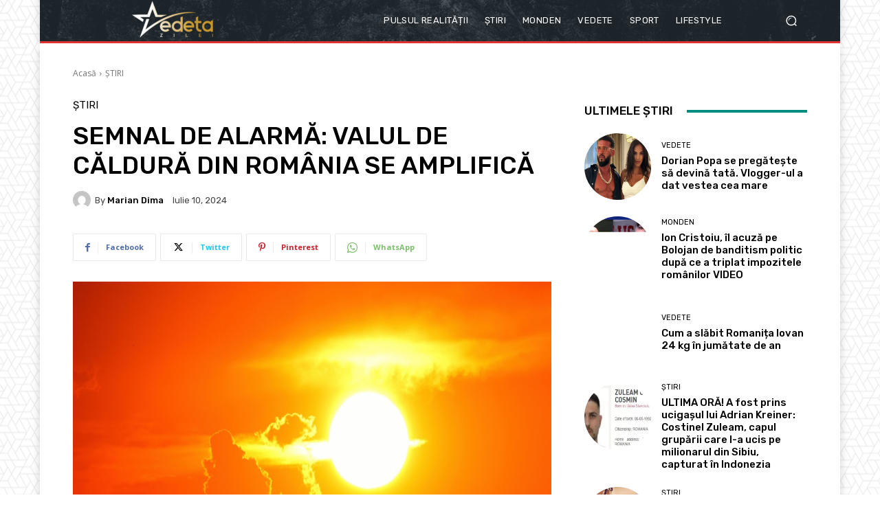

--- FILE ---
content_type: text/html; charset=UTF-8
request_url: https://render.geozo.com/v5/render?surfer_uuid=6d2c961f-f8fd-4e12-9eb5-81dc41275c56&referrer=https%3A%2F%2Fvedetazilei.net%2F2024%2F07%2F10%2Fsemnal-de-alarma-valul-de-caldura-din-romania-se-amplifica%2F&page_load_uuid=f31d80ce-65ce-4435-920d-0a24aa9f549c&page_depth=1&hldp8z80lsk=e4447f93-bcb1-40ee-a2b9-3cc92cc6aa90&block_uuid=e4447f93-bcb1-40ee-a2b9-3cc92cc6aa90&refresh_depth=1&safari_multiple_request=977
body_size: 3428
content:
<div data-gz-show-block-id-4445beef-ecf3-40ab-1ab0-0bbc977e3027="" data-gz-refresh-timeout-99435-1200000="" data-server-rendered="true" data-block-confirm-encoded="VPYY1krJbpS4dPHRPAZi01dqhrRnaJgBetp2Sm5m3mpDskbOL46l5xWH_UVU7OeofUsqRNKDeGu9iB4YYiU_UinkHHQjoyk6D_OtcYyGd-Q4RANQuL_2NK-u0ydX51JkS1uW_v82"><div id="block-qossb03k3k" rerender="true" class="block-qossb03k3kgz-block-wrapper" data-v-501d2e46="" data-v-1202af33=""><style data-v-501d2e46="">.block-qossb03k3kgz-block[data-v-1202af33] {all: initial !important;}.block-qossb03k3kgz-block *[data-v-1202af33] {all: unset !important;display: block !important;overflow-wrap: break-word !important;word-wrap: break-word !important;-ms-word-break: break-all !important;word-break: break-all !important;word-break: break-word !important;-ms-hyphens: auto !important;-moz-hyphens: auto !important;-webkit-hyphens: auto !important;hyphens: auto !important;}.block-qossb03k3kgz-block script:nth-child(n),.block-qossb03k3kgz-block style:nth-child(n)[data-v-1202af33] {display: none !important;}.block-qossb03k3kgz-block-wrapper[data-v-1202af33] {text-align: center !important;}.block-qossb03k3kgz-block[data-v-1202af33] {display: inline-block !important;box-sizing: border-box !important;width: 100% !important;padding: 0px 0px !important;border-style: none !important;border-bottom: none !important;border-top: none !important;border-right: none !important;border-left: none !important;border-width: 7px !important;border-radius: 0px !important;border-color: #000000 !important;transition: background-color 0.3s cubic-bezier(0.215, 0.61, 0.355, 1), border-color 0.3s cubic-bezier(0.215, 0.61, 0.355, 1) !important;}.block-qossb03k3kgz-block[data-v-1202af33]:hover {border-color: #000000 !important;}.block-qossb03k3kgz-block__items[data-v-1202af33] {display: flex !important;justify-content: center !important;flex-wrap: wrap !important;margin: -10px -7px !important;}.block-qossb03k3kgz-block__item[data-v-1202af33] {box-sizing: border-box !important;width: calc(100% / 3 - 7px * 2) !important;max-width: 170px !important;min-width: 170px !important;margin: 10px 7px !important;}.block-qossb03k3kgz-media[data-v-1202af33] {overflow: hidden !important;box-sizing: border-box !important;font-family: Roboto !important;line-height: 1.1 !important;background-color: #ffffff !important;border-style: none !important;border-bottom: none !important;border-top: none !important;border-right: none !important;border-left: none !important;border-width: 10px !important;border-radius: 10px !important;border-color: #000000 !important;box-shadow: 0 1px 5px rgba(0, 0, 0, 0.15) !important;color: inherit !important;-webkit-text-fill-color: inherit !important;text-decoration: none !important;transition: background-color 0.3s cubic-bezier(0.215, 0.61, 0.355, 1), border-color 0.3s cubic-bezier(0.215, 0.61, 0.355, 1), box-shadow 0.3s cubic-bezier(0.215, 0.61, 0.355, 1) !important;width: 100% !important;max-width: 100% !important;}.block-qossb03k3kgz-media[data-v-1202af33]:hover {background-color: #ffffff !important;border-color: #000000 !important;box-shadow: 0 1px 5px rgba(0, 0, 0, 0.15) !important;cursor: pointer !important;}.block-qossb03k3kgz-media:hover .block-qossb03k3kgz-media__img-inner[data-v-1202af33] {border-color: #ffff00 !important;}.block-qossb03k3kgz-media:hover .block-qossb03k3kgz-media__img[data-v-1202af33] {transform: scale(1.05) !important;}.block-qossb03k3kgz-media:hover .block-qossb03k3kgz-media__title[data-v-1202af33] {color: rgba(1, 1, 1, 0.8) !important;-webkit-text-fill-color: rgba(1, 1, 1, 0.8) !important;}.block-qossb03k3kgz-media:hover .block-qossb03k3kgz-media__desc[data-v-1202af33] {color: rgba(1, 1, 1, 0.6) !important;-webkit-text-fill-color: rgba(1, 1, 1, 0.6) !important;}.block-qossb03k3kgz-media__container[data-v-1202af33] {display: flex !important;flex-direction: column !important;}.block-qossb03k3kgz-media__img-wrapper[data-v-1202af33] {padding: 0px !important;overflow: hidden !important;}.block-qossb03k3kgz-media__img-inner[data-v-1202af33] {overflow: hidden !important;border-style: none !important;border-bottom: none !important;border-top: none !important;border-right: none !important;border-left: none !important;border-width: 14px !important;border-radius: 0px !important;border-color: #ff0000 !important;transition: border-color 0.3s cubic-bezier(0.215, 0.61, 0.355, 1) !important;}.block-qossb03k3kgz-media__img[data-v-1202af33] {padding-bottom: 75% !important;background-position: center !important;background-size: cover !important;transition: transform 1.5s cubic-bezier(0.215, 0.61, 0.355, 1) !important;}.block-qossb03k3kgz-media__title[data-v-1202af33] {margin: 0 !important;margin-top: 12px !important;margin-bottom: 12px !important;padding-left: 14px !important;padding-right: 14px !important;font-size: 18px !important;font-weight: 700 !important;font-style: normal !important;text-decoration: none !important;color: rgba(1, 1, 1, 0.8) !important;-webkit-text-fill-color: rgba(1, 1, 1, 0.8) !important;text-align: left !important;transition: color 0.5s cubic-bezier(0.215, 0.61, 0.355, 1) !important;}.block-qossb03k3kgz-media__desc[data-v-1202af33] {display: block !important;margin: 0 !important;margin-top: 0px !important;margin-bottom: 16px !important;padding-left: 14px !important;padding-right: 14px !important;font-size: 14px !important;font-style: normal !important;text-decoration: none !important;color: rgba(1, 1, 1, 0.6) !important;-webkit-text-fill-color: rgba(1, 1, 1, 0.6) !important;text-align: left !important;transition: color 0.5s cubic-bezier(0.215, 0.61, 0.355, 1) !important;}.block-qossb03k3kgz-media__btn-wrapper[data-v-1202af33] {padding-left: 14px !important;padding-right: 14px !important;margin-top: auto !important;text-align: right !important;}.block-qossb03k3kgz-media__btn[data-v-1202af33] {display: none !important;margin-top: 20px !important;margin-bottom: 20px !important;padding: 0.5em 1em !important;font-size: 14px !important;font-weight: 700 !important;font-style: normal !important;line-height: 14px !important;color: #FFFFFF !important;-webkit-text-fill-color: #FFFFFF !important;text-decoration: none !important;background-color: #68CB2B !important;border-style: none !important;border-bottom: none !important;border-top: none !important;border-right: none !important;border-left: none !important;border-width: 4px !important;border-radius: 4px !important;border-color: #FFFFFF !important;transition: background-color 0.3s cubic-bezier(0.215, 0.61, 0.355, 1), color 0.3s cubic-bezier(0.215, 0.61, 0.355, 1), border-color 0.3s cubic-bezier(0.215, 0.61, 0.355, 1) !important;}.block-qossb03k3kgz-media__btn[data-v-1202af33]:hover {background-color: #4E9820 !important;cursor: pointer !important;}</style> <style id="block-qossb03k3kstyle" data-v-501d2e46=""></style> <script type="text/javascript" data-v-501d2e46="">(function () {var debounce = '';function onResize () {clearTimeout(debounce);debounce = setTimeout(function () {var el = document.getElementById('block-qossb03k3k');if (!el) return;var parent = getComputedStyle(el);var itemsContainerWidth = parseInt(parent.width, 10);var canContain = Math.floor((itemsContainerWidth + 14) / 185);canContain = Math.min(canContain, 3);canContain = Math.max(canContain, 1);var canContainMobile = Math.min(canContain, 1);document.getElementById('block-qossb03k3kstyle').innerHTML = "".concat(".block-qossb03k3kgz-media.block-qossb03k3kgz-block__item[data-v-1202af33]:nth-child(n+", canContain * 1 +1, ") { display: none !important; }.block-qossb03k3kgz-block__item[data-v-1202af33] {width: calc(100% / ", canContain, " - 7px * 2) !important;}.block-qossb03k3kgz-block[data-v-1202af33] {max-width: ", canContain * 184 +-14, "px !important;width: 100% !important;max-width: 100% !important;}@media (max-width: 650px) {.block-qossb03k3kgz-media.block-qossb03k3kgz-block__item[data-v-1202af33]:nth-child(n) { display: block !important; }.block-qossb03k3kgz-block__item[data-v-1202af33] {width: calc(100% / ", canContainMobile, " - 7px * 2) !important;}.block-qossb03k3kgz-block[data-v-1202af33] {max-width: ", canContainMobile * 184 +-14, "px !important;width: 100% !important;max-width: 100% !important;} }")}, 200);}onResize();window.addEventListener("resize", onResize);var link = document.querySelector('link[href="https://fonts.googleapis.com/css?family=Roboto:100,200,300,400,500,600,700,800,900"]');if (!link) {var resource = document.createElement('link');resource.setAttribute("rel", "stylesheet");resource.setAttribute("href", "https://fonts.googleapis.com/css?family=Roboto:100,200,300,400,500,600,700,800,900");resource.setAttribute("type", "text/css");var head = document.getElementsByTagName('head')[0];head.appendChild(resource);}undefined}(document, window));</script> <style data-v-501d2e46=""></style> <div class="block-qossb03k3kgz-block" data-v-501d2e46="" data-v-1202af33=""><div class="block-qossb03k3kgz-block__items" data-v-501d2e46="" data-v-1202af33=""><a data-v-1202af33="" data-id="[base64]" target="_blank" href="https://render.county-point.com/v1/direct/click?media=751615&amp;g=[base64]" rel="sponsored noindex nofollow" class="block-qossb03k3kgz-media block-qossb03k3kgz-block__item" data-v-501d2e46=""><div class="block-qossb03k3kgz-media__container" data-v-501d2e46="" data-v-1202af33=""><div class="block-qossb03k3kgz-media__img-wrapper" data-v-501d2e46="" data-v-1202af33=""><div class="block-qossb03k3kgz-media__img-inner" data-v-501d2e46="" data-v-1202af33=""><div class="block-qossb03k3kgz-media__img" style="background-image:url(&#39;https://media.county-point.com/.cdn/312351/d3d944/c21b2cf691124bd594d94096b07037a5/d0368f937886427c.webp&#39;) !important;" data-v-501d2e46="" data-v-1202af33=""></div></div></div> <div class="block-qossb03k3kgz-media__title" data-v-501d2e46="" data-v-1202af33="">
            Even the worst nail fungus dries up overnight! Discover my secret
          </div> <div class="block-qossb03k3kgz-media__btn-wrapper" data-v-501d2e46="" data-v-1202af33=""><button class="block-qossb03k3kgz-media__btn" data-v-501d2e46="" data-v-1202af33="">
              More details
            </button></div></div></a><a data-v-1202af33="" data-id="[base64]" target="_blank" href="https://render.county-point.com/v1/direct/click?media=751615&amp;g=[base64]" rel="sponsored noindex nofollow" class="block-qossb03k3kgz-media block-qossb03k3kgz-block__item" data-v-501d2e46=""><div class="block-qossb03k3kgz-media__container" data-v-501d2e46="" data-v-1202af33=""><div class="block-qossb03k3kgz-media__img-wrapper" data-v-501d2e46="" data-v-1202af33=""><div class="block-qossb03k3kgz-media__img-inner" data-v-501d2e46="" data-v-1202af33=""><div class="block-qossb03k3kgz-media__img" style="background-image:url(&#39;https://media.county-point.com/.cdn/312351/d3d944/c21b2cf691124bd594d94096b07037a5/d0368f937886427c.webp&#39;) !important;" data-v-501d2e46="" data-v-1202af33=""></div></div></div> <div class="block-qossb03k3kgz-media__title" data-v-501d2e46="" data-v-1202af33="">
            Even the worst nail fungus dries up overnight! Discover my secret
          </div> <div class="block-qossb03k3kgz-media__btn-wrapper" data-v-501d2e46="" data-v-1202af33=""><button class="block-qossb03k3kgz-media__btn" data-v-501d2e46="" data-v-1202af33="">
              More details
            </button></div></div></a><a data-v-1202af33="" data-id="[base64]" target="_blank" href="https://render.county-point.com/v1/direct/click?media=751615&amp;g=[base64]" rel="sponsored noindex nofollow" class="block-qossb03k3kgz-media block-qossb03k3kgz-block__item" data-v-501d2e46=""><div class="block-qossb03k3kgz-media__container" data-v-501d2e46="" data-v-1202af33=""><div class="block-qossb03k3kgz-media__img-wrapper" data-v-501d2e46="" data-v-1202af33=""><div class="block-qossb03k3kgz-media__img-inner" data-v-501d2e46="" data-v-1202af33=""><div class="block-qossb03k3kgz-media__img" style="background-image:url(&#39;https://media.county-point.com/.cdn/312351/d3d944/c21b2cf691124bd594d94096b07037a5/d0368f937886427c.webp&#39;) !important;" data-v-501d2e46="" data-v-1202af33=""></div></div></div> <div class="block-qossb03k3kgz-media__title" data-v-501d2e46="" data-v-1202af33="">
            Even the worst nail fungus dries up overnight! Discover my secret
          </div> <div class="block-qossb03k3kgz-media__btn-wrapper" data-v-501d2e46="" data-v-1202af33=""><button class="block-qossb03k3kgz-media__btn" data-v-501d2e46="" data-v-1202af33="">
              More details
            </button></div></div></a></div></div></div></div>

--- FILE ---
content_type: text/html; charset=utf-8
request_url: https://www.google.com/recaptcha/api2/aframe
body_size: 267
content:
<!DOCTYPE HTML><html><head><meta http-equiv="content-type" content="text/html; charset=UTF-8"></head><body><script nonce="jhhnX7MeZXx0vIQW0x4nAw">/** Anti-fraud and anti-abuse applications only. See google.com/recaptcha */ try{var clients={'sodar':'https://pagead2.googlesyndication.com/pagead/sodar?'};window.addEventListener("message",function(a){try{if(a.source===window.parent){var b=JSON.parse(a.data);var c=clients[b['id']];if(c){var d=document.createElement('img');d.src=c+b['params']+'&rc='+(localStorage.getItem("rc::a")?sessionStorage.getItem("rc::b"):"");window.document.body.appendChild(d);sessionStorage.setItem("rc::e",parseInt(sessionStorage.getItem("rc::e")||0)+1);localStorage.setItem("rc::h",'1768482807820');}}}catch(b){}});window.parent.postMessage("_grecaptcha_ready", "*");}catch(b){}</script></body></html>